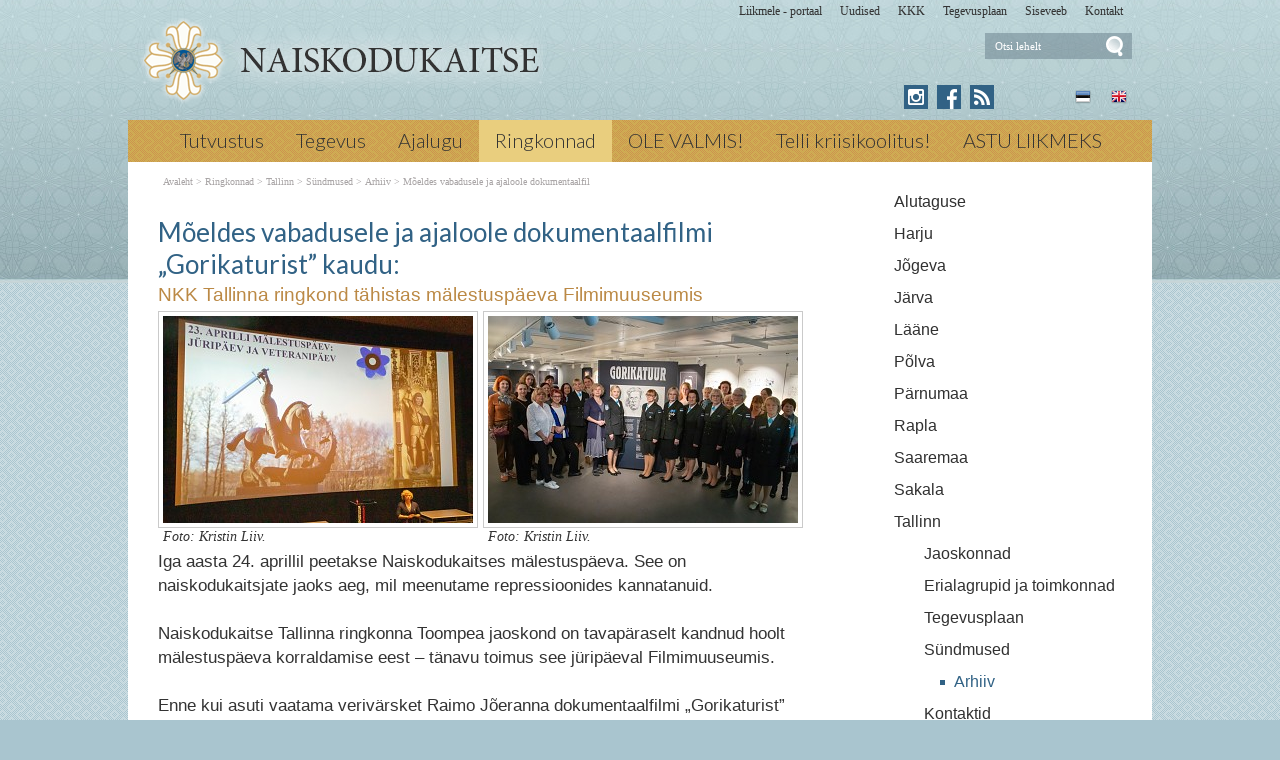

--- FILE ---
content_type: text/plain
request_url: https://www.google-analytics.com/j/collect?v=1&_v=j102&a=205930753&t=pageview&_s=1&dl=https%3A%2F%2Fnaiskodukaitse.ee%2FMoeldes_vabadusele_ja_ajaloole_dok_5017&ul=en-us%40posix&dt=M%C3%B5eldes%20vabadusele%20ja%20ajaloole%20dokumentaalfilmi%20%E2%80%9EGorikaturist%E2%80%9D%20kaudu%3A&sr=1280x720&vp=1280x720&_u=IEBAAEABAAAAACAAI~&jid=1789671731&gjid=2102653494&cid=2026396990.1769356661&tid=UA-11893561-1&_gid=1962915860.1769356661&_r=1&_slc=1&z=1511297816
body_size: -286
content:
2,cG-20ZWEL422D